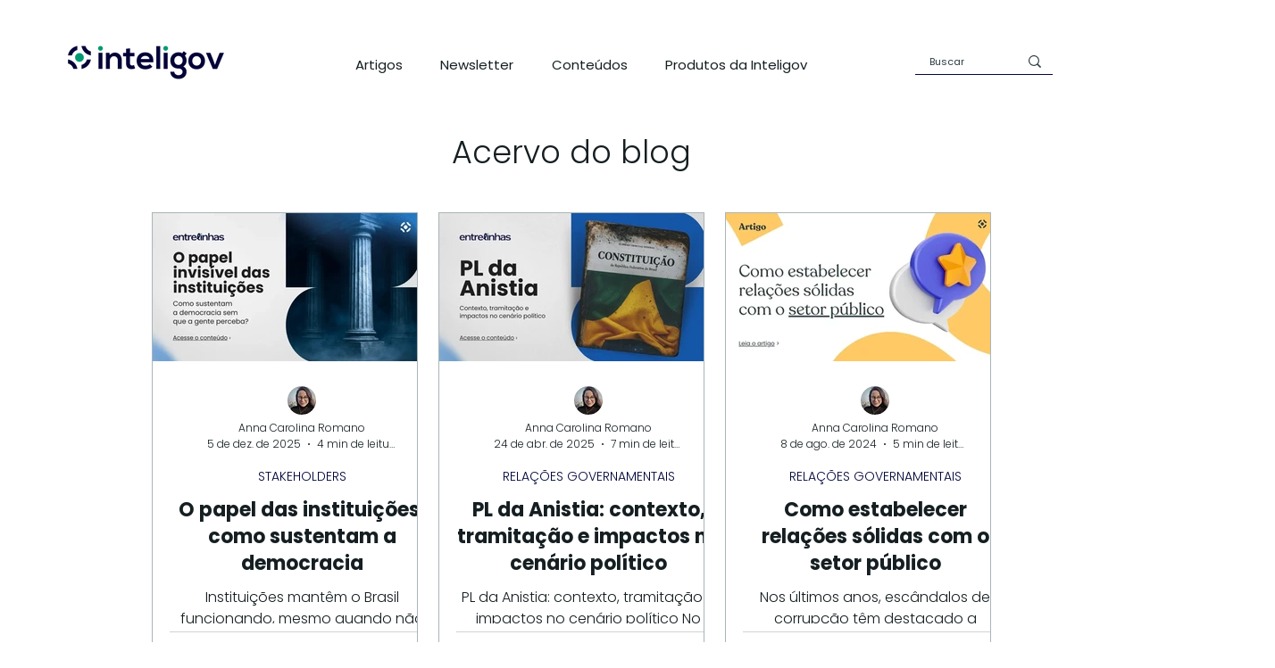

--- FILE ---
content_type: text/html;charset=utf-8
request_url: https://pageview-notify.rdstation.com.br/send
body_size: -75
content:
09fa6ae6-4bd2-43b2-a62c-7f247c0aea64